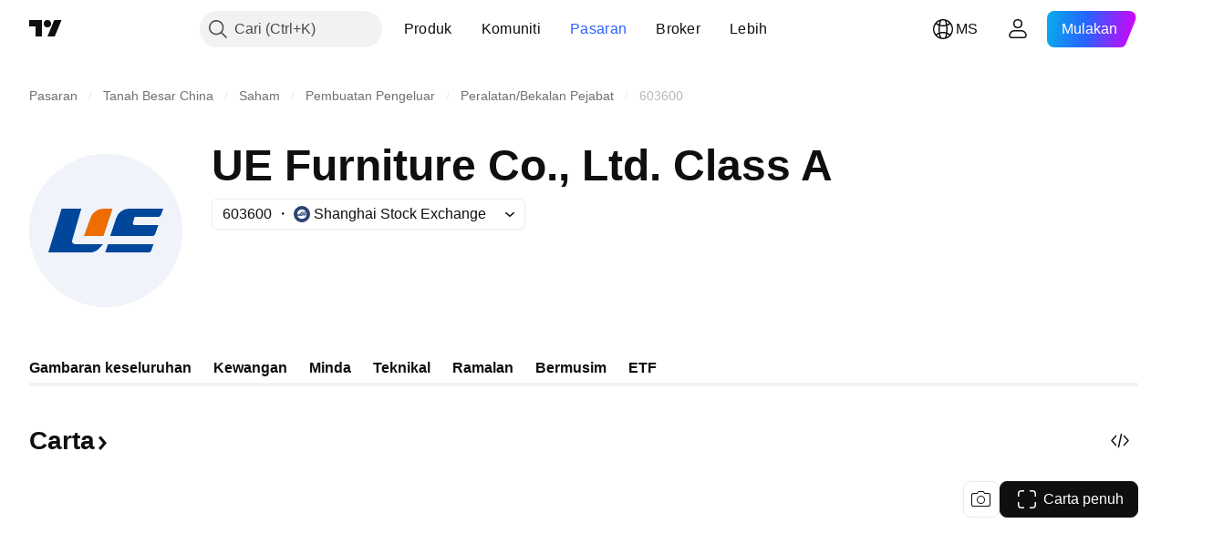

--- FILE ---
content_type: image/svg+xml
request_url: https://s3-symbol-logo.tradingview.com/yinhua.svg
body_size: 162
content:
<!-- by TradingView --><svg width="18" height="18" viewBox="0 0 18 18" xmlns="http://www.w3.org/2000/svg"><path fill="#F0F3FA" d="M0 0h18v18H0z"/><path d="M4 12.33h4.67V14H4.74a.73.73 0 0 1-.74-.72v-.95ZM14 12.33H9.33V14h3.93c.4 0 .74-.32.74-.72v-.95ZM4 12V9.33h2v1H5V11h3.67v1H4Z" fill="#E40B14"/><path d="M8.67 10.33v-1h-2v.26c0 .49.43.74.9.74h1.1ZM14 12V9.33h-2v1h1V11H9.33v1H14Z" fill="#E40B14"/><path d="M9.33 10.33v-1h2v.26c0 .49-.43.74-.9.74h-1.1ZM6 7.33v1.34H4v-3h3v.66h1v-.66h.96v1H5v.66h1Zm6 1.34h2v-3h-3v.66h-1v-.66H8.96v1H13v.66h-1v1.34Z" fill="#E40B14"/><path fill="#E40B14" d="M6.67 7.33h2v1.33h-2zM9.33 7.33h2v1.33h-2zM4 4.81c0-.45.33-.81.73-.81H7v1.33H4v-.52ZM14 4.81c0-.45-.33-.81-.73-.81H11v1.33h3v-.52ZM8 4h2v1.33H8z"/></svg>

--- FILE ---
content_type: image/svg+xml
request_url: https://s3-symbol-logo.tradingview.com/ue-furniture--big.svg
body_size: 135
content:
<!-- by TradingView --><svg width="56" height="56" viewBox="0 0 56 56" xmlns="http://www.w3.org/2000/svg"><path fill="#F0F3FA" d="M0 0h56v56H0z"/><path d="M19.05 20h-7.22L7 36h15.5c.93 0 2.02-.43 2.77-1.13L27 33H16.8c-.75 0-1.3-.7-1.09-1.42L19.05 20Z" fill="#00469B"/><path d="M22.3 23.67A5.05 5.05 0 0 1 27.15 20h3.34l-3.33 10H20l2.3-6.33Z" fill="#ED6D00"/><path d="M28.82 33h16.61l-.8 2.3c-.12.41-.5.7-.93.7H27.8l1-3ZM36.5 20a4.9 4.9 0 0 0-4.72 3.55L29.6 30H45c.5 0 .94-.33 1.07-.8l1.15-3.2h-8.66a.66.66 0 0 1-.65-.85l.65-2.15h8.57c.5 0 .94-.33 1.07-.8L49 20H36.5Z" fill="#00469B"/></svg>

--- FILE ---
content_type: application/javascript; charset=utf-8
request_url: https://static.tradingview.com/static/bundles/ms_MY.11389.2b9c5a4a377923252369.js
body_size: 7742
content:
(self.webpackChunktradingview=self.webpackChunktradingview||[]).push([[11389,28567,80739,83496,72939,18137,56316,21764,33334,48741],{353886:s=>{s.exports=["Notifikasi"]},421685:s=>{s.exports=["% KDNK"]},46374:s=>{s.exports=["% dari par"]},291500:s=>{s.exports=["Hasil diskaun %"]},433334:s=>{s.exports=["Tutup"]},167040:s=>{s.exports={en:["C"]}},800919:s=>{s.exports={en:["D"]}},933088:s=>{s.exports={en:["D"]}},918400:s=>{s.exports={en:["E"]}},514149:s=>{s.exports={en:["F"]}},650940:s=>{s.exports={en:["R"]}},745540:s=>{s.exports={en:["R"]}},756757:s=>{s.exports={en:["S"]}},584454:s=>{s.exports=["Opsyen"]},763015:s=>{s.exports=["Faham"]},606546:s=>{s.exports=["Ketahui lebih lanjut"]},745929:s=>{s.exports=["Pusat Bantuan"]},869328:s=>{s.exports={en:["CFD"]}},125354:s=>{s.exports=["Kripto"]},398361:s=>{s.exports=["Semua"]},207586:s=>{s.exports=["Bon"]},2380:s=>{s.exports=["Ekonomi"]},570135:s=>{s.exports={en:["Forex"]}},141504:s=>{s.exports=["Hadapan"]},589740:s=>{s.exports=["Dana"]},875313:s=>{s.exports=["Indeks"]},703374:s=>{s.exports=["Opsyen"]},965331:s=>{s.exports=["Saham"]},405040:s=>{s.exports=["Graf Asas"]},489498:s=>{s.exports={en:["Portfolio"]}},271144:s=>{s.exports=["Atas Purata"]},584549:s=>{s.exports=["Biasa"]},916581:s=>{s.exports=["Bagus"]},100586:s=>{s.exports=["Hebat"]},116056:s=>{s.exports=["Cemerlang"]},823543:s=>{s.exports=["Wajar"]},943639:s=>{s.exports=["Tidak memuaskan"]},488272:s=>{s.exports=["Sangat bagus"]},820864:s=>{s.exports=["%s yang lalu"]},282778:s=>{s.exports=["Dalam %s"]},744479:s=>{s.exports=["1 tahun"]},820877:s=>{s.exports=["3 bulan"]},655761:s=>{s.exports=["Lajur"]},460896:s=>{s.exports=["Komuniti"]},705109:s=>{s.exports=["Bertanding untuk hadiah wang sebenar dalam pertandingan tiada risiko"]},877309:s=>{s.exports=["Sambung"]},366891:s=>{s.exports=["Sedang disambungkan"]},839643:s=>{s.exports=["Kalendar"]},607696:s=>{s.exports=["Kalendar"]},745054:s=>{s.exports=["Lilin"]},623633:s=>{s.exports=["Sembang"]},686961:s=>{s.exports=["Cipta penunjuk dan strategi anda atau sesuaikannya dalam Editor Pine."]},336620:s=>{s.exports=["Pemberitahuan"]},534456:s=>{s.exports=["Kawasan"]},527377:s=>{s.exports=["Bar"]},259213:s=>{s.exports=["Garis Dasar"]},745504:s=>{s.exports=["Dibilkan setiap bulan."]},967752:s=>{s.exports=["Dibilkan setiap tahun."]},748741:s=>{s.exports=["Tetingkap Data"]},418926:s=>{s.exports=["Tiada Data"]},278892:s=>{s.exports=["Butiran"]},739688:s=>{s.exports=["Tertunda"]},254602:s=>{s.exports=["Dinyahsenaraikan"]},757833:s=>{s.exports=["Disebabkan terdapat aktiviti yang mencurigakan dalam akaun anda, kami terpaksa menghalang anda daripada membuat sebarang pembelian baru. Sila hubungi pasukan sokongan kami untuk menyelesaikan isu ini. Terima kasih kerana memahami."]},537396:s=>{s.exports=["Seluruh dunia"]},328304:s=>{s.exports=["Penghujung Hari"]},339643:s=>{s.exports=["Bahagian pecahan tidak sah."]},383490:s=>{s.exports={en:["Kagi"]}},99906:s=>{s.exports=["Kawasan HLC"]},800886:s=>{s.exports=["Bar HLC"]},941273:s=>{s.exports=["Senarai panas"]},987845:s=>{s.exports=["Cuti"]},
913459:s=>{s.exports=["Lilin Berongga"]},848782:s=>{s.exports=["Tajuk Utama"]},863876:s=>{s.exports={en:["Heikin Ashi"]}},96052:s=>{s.exports=["Pusat Bantuan"]},281982:s=>{s.exports=["Sembunyi Tab"]},498236:s=>{s.exports=["Tinggi-Rendah"]},652969:s=>{s.exports=["Simbol tidak sah"]},909161:s=>{s.exports=["Instrumen tidak dibenarkan"]},899511:s=>{s.exports={en:["OK"]}},242820:s=>{s.exports=["Salasilah Objek dan Tetingkap Data"]},40305:s=>{s.exports=["Buka Tab"]},786726:s=>{s.exports=["Pemuatan"]},86883:s=>{s.exports=["Belajar, ia adalah satu proses"]},129840:s=>{s.exports=["Terhad"]},903554:s=>{s.exports=["Garis"]},409394:s=>{s.exports=["Garis Dengan Penanda"]},743588:s=>{s.exports=["Garisan Putus"]},500894:s=>{s.exports=["Peta Makro"]},176937:s=>{s.exports=["Rumusan Pasaran"]},241410:s=>{s.exports=["Pasaran dibuka"]},762464:s=>{s.exports=["Pasaran ditutup"]},696935:s=>{s.exports={en:["N/A"]}},206416:s=>{s.exports=["Data NSE tidak tersedia pada aplikasi mudah alih buat masa sekarang. Ia akan tersedia di masa hadapan."]},620748:s=>{s.exports=["Notifikasi"]},338333:s=>{s.exports=["Berita"]},610609:s=>{s.exports=["Aliran Berita"]},988408:s=>{s.exports={en:["Snapshot"]}},442567:s=>{s.exports=["Penyaring"]},370784:s=>{s.exports=["Bahagian pecahan kedua tidak sah"]},604074:s=>{s.exports=["Pilih negara"]},383298:s=>{s.exports=["Sesi profil volum"]},279298:s=>{s.exports=["Tunjuk Salasilah Objek"]},586146:s=>{s.exports=["Kajian melebihi had: {number} kajian setiap susun atur.\nSila buang beberapa kajian anda."]},869217:s=>{s.exports=["Garis Tangga"]},276519:s=>{s.exports=["Titik & Angka"]},673897:s=>{s.exports=["Pasca-pasaran"]},872221:s=>{s.exports={en:["Pine"]}},167087:s=>{s.exports=["Editor Pine telah dipindahkan"]},923304:s=>{s.exports=["Log Pine"]},236018:s=>{s.exports=["Pra-pasaran"]},366123:s=>{s.exports=["Format harga tidak sah."]},167476:s=>{s.exports=["Sebut Harga tertunda selama {number} minit"]},369539:s=>{s.exports=["Sebut Harga ditangguh selama {number} minit dan dikemas kini setiap 30 saat"]},855169:s=>{s.exports=["Julat"]},303058:s=>{s.exports=["Masa Nyata"]},303333:s=>{s.exports=["Perhatian: Editor Pine telah dipindahkan"]},188130:s=>{s.exports={en:["Renko"]}},38822:s=>{s.exports=["Mod Ulangan"]},512504:s=>{s.exports=["Senarai Amatan"]},819134:s=>{s.exports=["Senarai pantau dan perincian"]},331165:s=>{s.exports=["Senarai amatan dan perincian dan berita"]},929848:s=>{s.exports=["Senarai amatan dan berita"]},162818:s=>{s.exports=["Senarai Amatan, butiran dan berita"]},966719:s=>{s.exports=["Amaran"]},103898:s=>{s.exports={en:["Widget"]}},297025:s=>{s.exports=["Pemenang"]},205935:s=>{s.exports=["Hari Ini"]},315404:s=>{s.exports=["Esok"]},921568:s=>{s.exports=["Satu terminal untuk memerintah mereka semua"]},617809:s=>{s.exports={en:["Time Price Opportunity"]}},551677:s=>{s.exports=["Undi"]},193722:s=>{s.exports=["Lilin volum"]},292763:s=>{s.exports={en:["Volume footprint"]}},765123:s=>{s.exports=["Anda sekarang boleh menemuinya pada panel bahagian kanan"]},28010:s=>{
s.exports=["Anda sekarang boleh mencarinya pada panel bahagian kanan — memberikan anda lebih fleksibiliti dan kawalan tentang bagaimana anda mengekod dan menganalisa."]},547537:s=>{s.exports=["Kod anda bermula di sini!"]},943320:s=>{s.exports=["Semalam"]},158930:s=>{s.exports=["Keluk Hasil"]},317310:s=>{s.exports=["tahunan"]},699912:s=>{s.exports=["dibilkan bulanan"]},425256:s=>{s.exports=["dibilkan tahunan"]},173039:s=>{s.exports=["bulanan"]},81277:s=>{s.exports=["tiga bulan"]},233969:s=>{s.exports=["Percubaan"]},946530:s=>{s.exports=["Pelan Percubaan {proPlanName}"]},851068:s=>{s.exports=["%d hari"]},898393:s=>{s.exports=["bulan"]},589889:s=>{s.exports=["{count} notifikasi pemberitahuan belum dibaca"]},993205:s=>{s.exports=["tahun"]},956316:s=>{s.exports=Object.create(null),s.exports["#AAPL-symbol-description"]=["Apple Inc."],s.exports["#AMEX:SCHO-symbol-description"]=["Schwab Perbendaharaan U.S. Jangka Pendek ETF"],s.exports["#AMEX:SHYG-symbol-description"]=["Saham 0-5 TAHUN Bon Korporat Hasil Tinggi ETF"],s.exports["#ASX:XAF-symbol-description"]=["Indeks S&P/ASX All Australian 50"],s.exports["#ASX:XAT-symbol-description"]=["Indeks S&P/ASX All Australian 200"],s.exports["#ASX:XJO-symbol-description"]=["Indeks S&P/ASX 200"],s.exports["#AUDCAD-symbol-description"]=["Dolar Australia/Dolar Kanada"],s.exports["#AUDCHF-symbol-description"]=["Dolar Australia / Franc Swiss"],s.exports["#AUDJPY-symbol-description"]=["Dolar Australia / Yen Jepun"],s.exports["#AUDNZD-symbol-description"]=["Dolar Australia / Dolar New Zealand"],s.exports["#AUDRUB-symbol-description"]=["Dolar Australia / Ruble Russia"],s.exports["#AUDUSD-symbol-description"]=["Dolar Australia / Dolar A.S."],s.exports["#BCBA:IMV-symbol-description"]=["Indeks S&P MERVAL"],s.exports["#BCHEUR-symbol-description"]=["Bitcoin Tunai / Euro"],s.exports["#BCHUSD-symbol-description"]=["Bitcoin Cash / Dolar A.S."],s.exports["#BELEX:BELEX15-symbol-description"]=["Indeks BELEX 15"],s.exports["#BIST:XU100-symbol-description"]=["Indeks BIST 100"],s.exports["#BITMEX:XBT-symbol-description"]=["Indeks Bitcoin / Dolar A.S."],s.exports["#BME:IBC-symbol-description"]=["Indeks IBEX  35"],s.exports["#BMFBOVESPA:IBOV-symbol-description"]=["Indeks Bovespa"],s.exports["#BMFBOVESPA:IBRA-symbol-description"]=["Indeks IBrasil"],s.exports["#BMFBOVESPA:IBXL-symbol-description"]=["Indeks Brazil 50"],s.exports["#BMV:CT-symbol-description"]={en:["China SX20 RT"]},s.exports["#BMV:F-symbol-description"]=["Syarikat Ford Motor"],s.exports["#BMV:ME-symbol-description"]={en:["S&P/BMV IPC Index"]},s.exports["#BRLJPY-symbol-description"]=["Real Brazil / Yen Jepun"],s.exports["#BSE:ITI-symbol-description"]={en:["ITI Ltd"]},s.exports["#BSE:SENSEX-symbol-description"]=["Indeks S&P BSE Sensex"],s.exports["#BTCBRL-symbol-description"]={en:["Bitcoin / Brazilian Real"]},s.exports["#BTCCAD-symbol-description"]=["Bitcoin / Dolar Kanada"],s.exports["#BTCCNY-symbol-description"]=["Bitcoin / Yuan China"],s.exports["#BTCEUR-symbol-description"]={en:["Bitcoin / Euro"]},
s.exports["#BTCGBP-symbol-description"]=["Bitcoin / Paun British"],s.exports["#BTCJPY-symbol-description"]=["Bitcoin / Yen Jepun"],s.exports["#BTCKRW-symbol-description"]=["Bitcoin/ Won Korea Selatan"],s.exports["#BTCPLN-symbol-description"]=["Bitcoin / Zloty Poland"],s.exports["#BTCRUB-symbol-description"]={en:["Bitcoin / Russian Ruble"]},s.exports["#BTCTHB-symbol-description"]={en:["Bitcoin / Thai Baht"]},s.exports["#BTCUSD-symbol-description"]=["Bitcoin / Dolar A.S."],s.exports["#BTGUSD-symbol-description"]=["Bitcoin Emas / Dolar A.S."],s.exports["#BVL:SPBLPGPT-symbol-description"]=["Indeks Umum S&P / BVL Peru (PEN)"],s.exports["#BVSP-symbol-description"]=["Indeks Brazil Bovespa"],s.exports["#CADJPY-symbol-description"]=["Dolar Kanada / Yen Jepun"],s.exports["#CADUSD-symbol-description"]=["Dolar Kanada / Dolar A.S."],s.exports["#CBOE:OEX-symbol-description"]=["Indeks S&P 100"],s.exports["#CBOE:VIX-symbol-description"]=["Indeks Ketidakstabilan S&P 500"],s.exports["#CBOT:ZB1!-symbol-description"]=["Hadapan T-Bond"],s.exports["#CBOT:ZC1!-symbol-description"]=["Niaga Hadapan Jagung"],s.exports["#CBOT:ZM1!-symbol-description"]=["Hadapan Makanan Kacang Soya"],s.exports["#CBOT:ZN1!-symbol-description"]=["Hadapan T-Notes 10 Tahun"],s.exports["#CBOT:ZO1!-symbol-description"]=["Hadapan Oat"],s.exports["#CBOT:ZQ1!-symbol-description"]=["Hadapan Kadar Faedah Dana Persekutuan 30 Hari"],s.exports["#CBOT:ZR1!-symbol-description"]=["Hadapan Beras"],s.exports["#CBOT:ZS1!-symbol-description"]=["Niaga Hadapan Kacang Soya"],s.exports["#CBOT:ZW1!-symbol-description"]=["Hadapan Gandum"],s.exports["#CBOT_MINI:XK1!-symbol-description"]=["Hadapan Mini Kacang Soy"],s.exports["#CBOT_MINI:XW1!-symbol-description"]=["Hadapan Mini Gandum"],s.exports["#CBOT_MINI:YM1!-symbol-description"]=["Hadapan E-MINI DOW JONES ($5)"],s.exports["#CHFJPY-symbol-description"]=["Franc Swiss / Yen Jepun"],s.exports["#CHFUSD-symbol-description"]=["Franc Swiss / Dolar A.S."],s.exports["#CME:BTC1!-symbol-description"]=["Hadapan Bitcoin CME"],s.exports["#CME:CB1!-symbol-description"]={en:["Butter Futures-Cash (Continuous: Current contract in front)"]},s.exports["#CME:GF1!-symbol-description"]=["Hadapan Penyuap Lembu"],s.exports["#CME:HE1!-symbol-description"]=["Hadapan Lean Hogs"],s.exports["#CME:LE1!-symbol-description"]=["Hadapan Lembu Hidup"],s.exports["#CME_MINI:E71!-symbol-description"]=["Hadapan E-mini Euro"],s.exports["#CME_MINI:ES1!-symbol-description"]=["Hadapan S&P 500 E-mini"],s.exports["#CME_MINI:J71!-symbol-description"]=["Hadapan E-mini Yen Jepun"],s.exports["#CME_MINI:NQ1!-symbol-description"]=["Hadapan NASDAQ 100 E-MINI"],s.exports["#CME_MINI:RTY1!-symbol-description"]=["Indeks Pasaran Hadapan E-Mini Russell 2000"],s.exports["#COMEX:AEP1!-symbol-description"]={en:["Aluminium European Premium Futures"]},s.exports["#COMEX:AUP1!-symbol-description"]={en:["Aluminum MW U.S. Transaction Premium Platts (25MT) Futures"]},s.exports["#COMEX:GC1!-symbol-description"]=["Hadapan Emas"],s.exports["#COMEX:HG1!-symbol-description"]=["Hadapan Tembaga"],
s.exports["#COMEX:SI1!-symbol-description"]=["Hadapan Perak"],s.exports["#COMEX_MINI:QC1!-symbol-description"]=["Hadapan Tembaga E-mini"],s.exports["#COMEX_MINI:QI1!-symbol-description"]=["Niaga Hadapan (Mini) Perak"],s.exports["#COMEX_MINI:QO1!-symbol-description"]=["Niaga Hadapan (Mini) Emas"],s.exports["#COPPER-symbol-description"]=["CFD untuk Tembaga"],s.exports["#CORNUSD-symbol-description"]=["CFD untuk Jagung"],s.exports["#COTUSD-symbol-description"]=["CFD untuk Kapas"],s.exports["#CRYPTOCAP:TOTAL-symbol-description"]=["Nilai Keseluruhan Modal Pasaran Krypto, $"],s.exports["#DFM:DFMGI-symbol-description"]=["Indeks DFM"],s.exports["#DJ:DJA-symbol-description"]=["Indeks Purata Komposit Dow Jones"],s.exports["#DJ:DJCIAGC-symbol-description"]=["Indeks Komoditi Dow Jones Komponen Bermodal Pertanian"],s.exports["#DJ:DJCICC-symbol-description"]=["Indeks Komoditi Dow Jones Koko"],s.exports["#DJ:DJCIEN-symbol-description"]=["Indeks Komoditi Dow Jones Tenaga"],s.exports["#DJ:DJCIGC-symbol-description"]=["Indeks Komoditi Dow Jones Emas"],s.exports["#DJ:DJCIGR-symbol-description"]=["Indeks Komoditi Dow Jones Bijian"],s.exports["#DJ:DJCIIK-symbol-description"]=["Indeks Komoditi Dow Jones Nikel"],s.exports["#DJ:DJCIKC-symbol-description"]=["Indeks Komoditi Dow Jones Kopi"],s.exports["#DJ:DJCISB-symbol-description"]=["Indeks Komoditi Dow Jones Gula"],s.exports["#DJ:DJCISI-symbol-description"]=["Indeks Komoditi Dow Jones Perak"],s.exports["#DJ:DJI-symbol-description"]=["Indeks Dow Jones Industrial Average"],s.exports["#DJ:DJT-symbol-description"]=["Indeks Purata Pengangkutan Dow Jones"],s.exports["#DJ:DJU-symbol-description"]=["Indeks Purata Perkhidmatan Awam Dow Jones"],s.exports["#DJ:DJUSCL-symbol-description"]=["Indeks Batu Arang Dow Jones A.S"],s.exports["#EGX:EGX30-symbol-description"]=["Indeks EGX 30"],s.exports["#ETCBTC-symbol-description"]={en:["Ethereum Classic / Bitcoin"]},s.exports["#ETCEUR-symbol-description"]={en:["Ethereum Classic / Euro"]},s.exports["#ETCUSD-symbol-description"]=["Ethereum Classic / Dolar A.S."],s.exports["#ETHBTC-symbol-description"]={en:["Ethereum / Bitcoin"]},s.exports["#ETHEUR-symbol-description"]={en:["Ethereum / Euro"]},s.exports["#ETHGBP-symbol-description"]=["Ethereum / Paun British"],s.exports["#ETHJPY-symbol-description"]=["Ethereum / Yen Jepun"],s.exports["#ETHKRW-symbol-description"]={en:["Ethereum / South Korean Won"]},s.exports["#ETHTHB-symbol-description"]={en:["Ethereum / Thai Baht"]},s.exports["#ETHUSD-symbol-description"]=["Ethereum / Dolar A.S."],s.exports["#EUBUND-symbol-description"]={en:["Euro Bund"]},s.exports["#EURAUD-symbol-description"]=["Euro / Dolar Australia"],s.exports["#EURBRL-symbol-description"]=["Euro / Real Brazil"],s.exports["#EURCAD-symbol-description"]=["Euro / Dolar Kanada"],s.exports["#EURCHF-symbol-description"]=["Euro / Franc Swiss"],s.exports["#EURGBP-symbol-description"]=["Euro / Paun British"],s.exports["#EURJPY-symbol-description"]=["Euro / Yen Jepun"],s.exports["#EURNOK-symbol-description"]=["Euro / Krone Norway"],
s.exports["#EURNZD-symbol-description"]=["Euro / Dolar New Zealand"],s.exports["#EURONEXT:AEX-symbol-description"]=["Indeks AEX"],s.exports["#EURONEXT:BEL20-symbol-description"]=["Indeks BEL 20"],s.exports["#EURONEXT:PX1-symbol-description"]=["Indeks CAC 40"],s.exports["#EURRUB-symbol-description"]=["Euro / Ruble Russia"],s.exports["#EURRUB_TOM-symbol-description"]=["Euro / Ruble Russia TOM"],s.exports["#EURSEK-symbol-description"]=["Euro / Krona Sweden"],s.exports["#EURTRY-symbol-description"]=["Euro / Lira Turki"],s.exports["#EURUSD-symbol-description"]=["Euro / Dolar A.S."],s.exports["#EUSTX50-symbol-description"]=["Indeks Euro Stoxx 50"],s.exports["#FOREXCOM:US2000-symbol-description"]={en:["US Small Cap 2000"]},s.exports["#FRA40-symbol-description"]=["Indeks CAC 40"],s.exports["#FRED:GDP-symbol-description"]=["Produk Domestik Kasar, 1 Perpuluhan"],s.exports["#FRED:POP-symbol-description"]=["Jumlah Penduduk: Semua Umur Termasuk Angkatan Bersenjata Di Luar Negara"],s.exports["#FRED:UNRATE-symbol-description"]=["Kadar Pengangguran Awam"],s.exports["#FTSEMYX:FBMKLCI-symbol-description"]=["Indeks FTSE Bursa Malaysia KLCI"],s.exports["#FWB:KT1-symbol-description"]={en:["Key Tronic Corр."]},s.exports["#FX:AUS200-symbol-description"]=["Indeks S&P/ASX"],s.exports["#FX:US30-symbol-description"]={en:["Dow Jones Industrial Average Index"]},s.exports["#GBPAUD-symbol-description"]=["Paun British / Dolar Australia"],s.exports["#GBPCAD-symbol-description"]=["Paun British / Dolar Kanada"],s.exports["#GBPCHF-symbol-description"]=["Paun British / Franc Swiss"],s.exports["#GBPEUR-symbol-description"]=["Paun British / Euro"],s.exports["#GBPJPY-symbol-description"]=["Paun British / Yen Jepun"],s.exports["#GBPNZD-symbol-description"]=["Paun British / Dolar New Zealand"],s.exports["#GBPPLN-symbol-description"]=["Paun British / Zloty Poland"],s.exports["#GBPRUB-symbol-description"]=["Paun British / Ruble Russia"],s.exports["#GBPUSD-symbol-description"]=["Paun British / Dolar A.S."],s.exports["#GER30-symbol-description"]=["Indeks DAX"],s.exports["#GOOG-symbol-description"]=["Alphabet Inc (Google) Kelas C"],s.exports["#GOOGL-symbol-description"]=["Alphabet Inc (Google) Kelas A"],s.exports["#GPW:ACG-symbol-description"]={en:["Acautogaz"]},s.exports["#GPW:WIG20-symbol-description"]=["Indeks WIG20"],s.exports["#HSI:HSI-symbol-description"]=["Indeks Hang Seng"],s.exports["#ICEUS:DX1!-symbol-description"]=["Hadapan Indeks Dolar A.S."],s.exports["#IDX:COMPOSITE-symbol-description"]=["Indeks Komposit IDX"],s.exports["#INDEX:HSCE-symbol-description"]=["Indeks Hang Seng China Enterprises"],s.exports["#INDEX:JKSE-symbol-description"]=["Indeks Komposit Jakarta"],s.exports["#INDEX:KLSE-symbol-description"]=["Indeks Bursa Malaysia KLCI"],s.exports["#INDEX:MIB-symbol-description"]=["Indeks MIB"],s.exports["#INDEX:MOY0-symbol-description"]=["Indeks Euro Stoxx 50"],s.exports["#INDEX:STI-symbol-description"]=["Indeks STI"],s.exports["#INDEX:TWII-symbol-description"]={en:["Taiwan Weighted Index"]},
s.exports["#INDEX:XLY0-symbol-description"]=["Indeks Komposit Shanghai"],s.exports["#IOTUSD-symbol-description"]=["IOTA  / Dolar A.S."],s.exports["#JPN225-symbol-description"]={en:["Japan 225 Index"]},s.exports["#JPYKRW-symbol-description"]=["Yen Jepun / Won Korea Selatan"],s.exports["#JPYRUB-symbol-description"]=["Yen Jepun / Ruble Russia"],s.exports["#JPYUSD-symbol-description"]=["Yen Jepun / Dolar A.S."],s.exports["#LKOH-symbol-description"]={en:["LUKOIL"]},s.exports["#LSE:SCHO-symbol-description"]=["Scholium Group Ord 1P"],s.exports["#LTCBRL-symbol-description"]={en:["Litecoin / Brazilian Real"]},s.exports["#LTCBTC-symbol-description"]={en:["Litecoin / Bitcoin"]},s.exports["#LTCUSD-symbol-description"]=["Litecoin / Dolar A.S."],s.exports["#LUNAUSD-symbol-description"]=["Luna / Dolar A.S."],s.exports["#MOEX:BR1!-symbol-description"]=["Hadapan Minyak Brent"],s.exports["#MOEX:GAZP-symbol-description"]={en:["GAZPROM"]},s.exports["#MOEX:IMOEX-symbol-description"]=["Indeks Russia MOEX"],s.exports["#MOEX:MGNT-symbol-description"]={en:["MAGNIT"]},s.exports["#MOEX:MICEXINDEXCF-symbol-description"]=["Indeks Rusia MOEX"],s.exports["#MOEX:MX1!-symbol-description"]=["Hadapan Indeks MICEX"],s.exports["#MOEX:MX2!-symbol-description"]=["Indeks Niaga Hadapan MICEX"],s.exports["#MOEX:RI1!-symbol-description"]=["Hadapan Indeks RTS"],s.exports["#MOEX:RTSI-symbol-description"]=["Indeks RTS"],s.exports["#MOEX:RUAL-symbol-description"]={en:["United Company RUSAL PLC"]},s.exports["#MOEX:SBER-symbol-description"]={en:["SBERBANK"]},s.exports["#MOEX:VTBR-symbol-description"]={en:["VTB"]},s.exports["#MSFT-symbol-description"]={en:["Microsoft Corp."]},s.exports["#NAS100-symbol-description"]=["CFD Tunai US 100"],s.exports["#NASDAQ:AMD-symbol-description"]={en:["Advanced Micro Devices Inc"]},s.exports["#NASDAQ:GOOG-symbol-description"]={en:["Alphabet Inc (Google) Class C"]},s.exports["#NASDAQ:GOOGL-symbol-description"]={en:["Alphabet Inc (Google) Class A"]},s.exports["#NASDAQ:HGX-symbol-description"]=["Indeks Sektor Perumahan PHLX"],s.exports["#NASDAQ:IEF-symbol-description"]=["Ishares 7-10 Tahun Bon Perbendaharaan ETF"],s.exports["#NASDAQ:IEI-symbol-description"]=["Ishares 3-7 Tahun Bon Perbendaharaan ETF"],s.exports["#NASDAQ:ITI-symbol-description"]=["Iteris Inc."],s.exports["#NASDAQ:IXIC-symbol-description"]=["Indeks Komposit Nasdaq"],s.exports["#NASDAQ:LCID-symbol-description"]=["#NASDAQ:LCID-penjelasan-simbol"],s.exports["#NASDAQ:LE-symbol-description"]={en:["Lands' End Inc"]},s.exports["#NASDAQ:NDX-symbol-description"]=["Indeks 100 Nasdaq"],s.exports["#NASDAQ:OSX-symbol-description"]=["Indeks Sektor Perkhidmatan Minyak PHLX"],s.exports["#NASDAQ:SHY-symbol-description"]=["Ishares 1-3 Tahun Bon Perbendaharaan ETF"],s.exports["#NASDAQ:SOX-symbol-description"]=["Indeks Semicondutor Philadelphia"],s.exports["#NASDAQ:TLT-symbol-description"]=["Ishares 20+ Tahun Bon Perbendaharaan ETF"],s.exports["#NASDAQ:UTY-symbol-description"]=["Indeks Sektor Perkhidmatan Awam PHLX"],
s.exports["#NASDAQ:XAU-symbol-description"]=["Indeks Sektor PHLX Emas dan Perak"],s.exports["#NASDAQ:ZS-symbol-description"]={en:["Zscaler Inc"]},s.exports["#NEOUSD-symbol-description"]=["NEO / Dolar A.S."],s.exports["#NGAS-symbol-description"]=["Gas Asli (Henry Hub)"],s.exports["#NKY-symbol-description"]={en:["Japan 225 Index"]},s.exports["#NSE:ITI-symbol-description"]={en:["Indian Telephone Industries Limited"]},s.exports["#NSE:NIFTY-symbol-description"]=["Indeks Nifty 50"],s.exports["#NYMEX:AEZ1!-symbol-description"]=["NY Ethanol Hadapan"],s.exports["#NYMEX:CJ1!-symbol-description"]=["Niaga Hadapan Koko"],s.exports["#NYMEX:CL1!-symbol-description"]=["Hadapan Minyak Mentah Ringan"],s.exports["#NYMEX:HO1!-symbol-description"]=["NY Harbor ULSD Hadapan"],s.exports["#NYMEX:KT1!-symbol-description"]=["Kopi Hadapan"],s.exports["#NYMEX:NG1!-symbol-description"]=["Hadapan Gas Asli"],s.exports["#NYMEX:PA1!-symbol-description"]=["Niaga Hadapan Paladium"],s.exports["#NYMEX:PL1!-symbol-description"]=["Hadapan Platinum"],s.exports["#NYMEX:RB1!-symbol-description"]=["RBOB Gasoline Hadapan"],s.exports["#NYMEX:TT1!-symbol-description"]=["Pasaran Hadapan Kapas"],s.exports["#NYMEX_MINI:QG1!-symbol-description"]=["Hadapan Gas Mentah E-mini"],s.exports["#NYMEX_MINI:QM1!-symbol-description"]=["Hadapan Minyak Mentah Ringan E-mini"],s.exports["#NYMEX_MINI:QU1!-symbol-description"]=["Hadapan Gasolin E-mini"],s.exports["#NYSE:BABA-symbol-description"]={en:["Alibaba Group Holdings Ltd."]},s.exports["#NYSE:F-symbol-description"]={en:["FORD MTR CO DEL"]},s.exports["#NYSE:HE-symbol-description"]={en:["Hawaiian Electric Industries"]},s.exports["#NYSE:NYA-symbol-description"]=["Indeks Komposit NYSE"],s.exports["#NYSE:PBR-symbol-description"]={en:["PETROLEO BRASILEIRO SA PETROBR"]},s.exports["#NYSE:XAX-symbol-description"]=["Indeks Komposit AMEX"],s.exports["#NYSE:XMI-symbol-description"]=["Indeks Pasaran Major NYSE ARCA"],s.exports["#NZDJPY-symbol-description"]=["Dolar New Zealand / Yen Jepun"],s.exports["#NZDUSD-symbol-description"]=["Dolar New Zealand / Dolar A.S."],s.exports["#NZX:ALLC-symbol-description"]=["Indeks S&P/NZX ALL ( Indeks Capital )"],s.exports["#NZX:NZ50G-symbol-description"]=["Indeks Kasar S&P / NZX 50"],s.exports["#OANDA:NATGASUSD-symbol-description"]=["CFDs di Gas Asli"],s.exports["#OANDA:SPX500USD-symbol-description"]=["Indeks S&P 500"],s.exports["#OANDA:XCUUSD-symbol-description"]=["CFD untuk Tembaga (US$ / paun)"],s.exports["#OMXCOP:OMXC25-symbol-description"]=["Indeks OMX Copenhagen 25"],s.exports["#OMXCOP:SCHO-symbol-description"]={en:["Schouw & Co A/S"]},s.exports["#OMXHEX:OMXH25-symbol-description"]=["Indeks OMX Helsinki 25"],s.exports["#OMXRSE:OMXRGI-symbol-description"]={en:["OMX Riga Gross Index"]},s.exports["#OMXSTO:OMXS30-symbol-description"]=["Indeks OMX Stockholm 30"],s.exports["#OMXTSE:OMXTGI-symbol-description"]={en:["OMX Tallinn Gross Index"]},s.exports["#OMXVSE:OMXVGI-symbol-description"]={en:["OMX Vilnius Gross Index"]},s.exports["#OTC:IHRMF-symbol-description"]={en:["Ishares MSCI Japan SHS"]},
s.exports["#QSE:GNRI-symbol-description"]=["Indeks QE"],s.exports["#RTS-symbol-description"]=["Indeks RTS Russia"],s.exports["#RUSSELL:RUA-symbol-description"]=["Indeks Russell 3000"],s.exports["#RUSSELL:RUI-symbol-description"]=["Indeks Russell  1000"],s.exports["#RUSSELL:RUT-symbol-description"]=["Indeks Russell 2000"],s.exports["#SET:GC-symbol-description"]=["Syarikat Awam Sambungan Global"],s.exports["#SIX:F-symbol-description"]=["Syarikat Ford Motor"],s.exports["#SIX:SMI-symbol-description"]=["Indeks Pasaran Switzerland"],s.exports["#SOLUSD-symbol-description"]=["Solana / Dolar A.S."],s.exports["#SOYBNUSD-symbol-description"]=["CFD untuk Kacang soya"],s.exports["#SP:OEX-symbol-description"]=["Indeks S&P 100"],s.exports["#SP:SPGSCI-symbol-description"]=["Indeks Komoditi Goldman Sachs S&P"],s.exports["#SP:SPX-symbol-description"]=["Indeks S&P 500"],s.exports["#SP:SVX-symbol-description"]=["Indeks Nilai S&P 500"],s.exports["#SPX500-symbol-description"]=["Indeks S&P 500"],s.exports["#SUGARUSD-symbol-description"]=["CFD untuk Gula"],s.exports["#SZSE:399001-symbol-description"]=["Indeks Komponen Shenzhen"],s.exports["#TADAWUL:2370-symbol-description"]=["#TADAWUL:2370-penjelasan-simbol"],s.exports["#TADAWUL:TASI-symbol-description"]=["Indeks Tadawul All Shares"],s.exports["#TASE:TA35-symbol-description"]=["Indeks TA-35"],s.exports["#TSX:TSX-symbol-description"]=["Indeks Komposit S&P/TSX"],s.exports["#TSX:TX60-symbol-description"]=["Indeks S&P/TSX 60"],s.exports["#TVC:AU10-symbol-description"]=["Bon Kerajaan Australia 10 Tahun"],s.exports["#TVC:AU10Y-symbol-description"]=["Bon Kerajaan Australia 10 Tahun"],s.exports["#TVC:AXY-symbol-description"]=["Indeks Mata Wang Dolar Australia"],s.exports["#TVC:BXY-symbol-description"]=["Indeks Mata Wang Paun British"],s.exports["#TVC:CA10-symbol-description"]=["Bon Kerajaan Kanada, 10 YR"],s.exports["#TVC:CA10Y-symbol-description"]=["Hasil Bon Kerajaan Kanada 10 Tahun"],s.exports["#TVC:CAC40-symbol-description"]=["Indeks CAC40"],s.exports["#TVC:CN10-symbol-description"]=["Bon Kerajaan China 10 Tahun"],s.exports["#TVC:CN10Y-symbol-description"]=["Hasil Bon Kerajaan China 10 Tahun"],s.exports["#TVC:CXY-symbol-description"]=["Indeks Mata Wang Dolar Kanada"],s.exports["#TVC:DE10-symbol-description"]=["Bon Kerajaan Jerman 10 Tahun"],s.exports["#TVC:DE10Y-symbol-description"]=["Hasil Bon Kerajaan Jerman 10 Tahun"],s.exports["#TVC:DEU30-symbol-description"]=["Indeks DAX"],s.exports["#TVC:DJI-symbol-description"]=["Indeks Purata Industri Dow Jones"],s.exports["#TVC:DXY-symbol-description"]=["Indeks Mata Wang Dolar A.S."],s.exports["#TVC:ES10-symbol-description"]=["Bon Kerajaan Sepanyol 10 Tahun"],s.exports["#TVC:ES10Y-symbol-description"]=["Hasil Bon Kerajaan Sepanyol 10 Tahun"],s.exports["#TVC:EUBUND-symbol-description"]={en:["Euro Bund"]},s.exports["#TVC:EXY-symbol-description"]=["Indeks Mata Wang Euro"],s.exports["#TVC:FR10-symbol-description"]=["Bon Kerajaan Perancis 10 Tahun"],s.exports["#TVC:FR10Y-symbol-description"]=["Hasil Bon Kerajaan Perancis 10 Tahun"],
s.exports["#TVC:FTMIB-symbol-description"]=["Indeks Milano Italia Borsa"],s.exports["#TVC:GB02-symbol-description"]=["Bon Kerajaan UK 2 Tahun"],s.exports["#TVC:GB10-symbol-description"]=["Bon Kerajaan UK 10 Tahun"],s.exports["#TVC:GB10Y-symbol-description"]=["Hasil Bon Kerajaan UK 10 Tahun"],s.exports["#TVC:GOLD-symbol-description"]=["CFD untuk Emas (US$ / Auns)"],s.exports["#TVC:HSI-symbol-description"]=["Indeks Hang Seng"],s.exports["#TVC:IBEX35-symbol-description"]=["Indeks IBEX 35"],s.exports["#TVC:ID03-symbol-description"]=["Bon Kerajaan Indonesia 3 Tahun"],s.exports["#TVC:ID10-symbol-description"]=["Bon Kerajaan Indonesia 10 Tahun"],s.exports["#TVC:ID10Y-symbol-description"]=["Hasil Bon Kerajaan Indonesia 10 Tahun"],s.exports["#TVC:IN10-symbol-description"]=["Bon Kerajaan India 10 Tahun"],s.exports["#TVC:IN10Y-symbol-description"]=["Hasil Bon Kerajaan India 10 tahun"],s.exports["#TVC:IT10-symbol-description"]=["Bon Kerajaan Itali 10 Tahun"],s.exports["#TVC:IT10Y-symbol-description"]=["Hasil Bon Kerajaan Itali 10 tahun"],s.exports["#TVC:IXIC-symbol-description"]=["Indeks Komposit AS"],s.exports["#TVC:JP10-symbol-description"]=["Bon Kerajaan Jepun 10 Tahun"],s.exports["#TVC:JP10Y-symbol-description"]=["Hasil Bon Kerajaan Jepun 10 Tahun"],s.exports["#TVC:JXY-symbol-description"]=["Indeks Mata Wang Yen Jepun"],s.exports["#TVC:KOSPI-symbol-description"]=["Indeks Harga Saham Komposit Korea"],s.exports["#TVC:KR10-symbol-description"]=["Bon Kerajaan Korea 10 Tahun"],s.exports["#TVC:KR10Y-symbol-description"]=["Hasil Bon Kerajaan Korea 10 Tahun"],s.exports["#TVC:MY10-symbol-description"]=["Bon Kerajaan Malaysia 10 Tahun"],s.exports["#TVC:MY10Y-symbol-description"]=["Hasil Bon Kerajaan Malaysia 10 Tahun"],s.exports["#TVC:NDX-symbol-description"]=["Indeks US 100"],s.exports["#TVC:NI225-symbol-description"]={en:["Japan 225 Index"]},s.exports["#TVC:NL10-symbol-description"]=["Bon Kerajaan Belanda, 10 YR"],s.exports["#TVC:NL10Y-symbol-description"]=["Hasil Bon Kerajaan Belanda 10 Tahun"],s.exports["#TVC:NYA-symbol-description"]=["Indeks Komposit NYSE"],s.exports["#TVC:NZ10-symbol-description"]=["Bon Kerajaan New Zealand, 10 YR"],s.exports["#TVC:NZ10Y-symbol-description"]=["Hasil Bon Kerajaan New Zealand 10 Tahun"],s.exports["#TVC:PALLADIUM-symbol-description"]=["CFD untuk Palladium (US$ / Auns)"],s.exports["#TVC:PL05Y-symbol-description"]=["Hasil Bon Kerajaan Poland 5 Tahun"],s.exports["#TVC:PL10Y-symbol-description"]=["Hasil Bon Kerajaan Poland 10 Tahun"],s.exports["#TVC:PLATINUM-symbol-description"]=["CFD untuk Platinum (US$ / Auns)"],s.exports["#TVC:PT10-symbol-description"]=["Bon Kerajaan Portugal 10 Tahun"],s.exports["#TVC:PT10Y-symbol-description"]=["Hasil Bon Kerajaan Portugal 10 Tahun"],s.exports["#TVC:SA40-symbol-description"]=["Indeks 40 Teratas Afrika Selatan"],s.exports["#TVC:SILVER-symbol-description"]=["CFD untuk Perak (US$ / Auns)"],s.exports["#TVC:SPX-symbol-description"]=["Indeks S&P 500"],s.exports["#TVC:SSMI-symbol-description"]=["Indeks Pasaran Switzerland"],
s.exports["#TVC:STI-symbol-description"]=["Indeks Straits Times"],s.exports["#TVC:SX5E-symbol-description"]=["Indeks Euro Stoxx 50"],s.exports["#TVC:SXY-symbol-description"]=["Indeks Mata Wang Franc Swiss"],s.exports["#TVC:TR10-symbol-description"]=["Bon Kerajaan Turki 10 Tahun"],s.exports["#TVC:TR10Y-symbol-description"]=["Hasil Bon Kerajaan Turki 10 Tahun"],s.exports["#TVC:UKOIL-symbol-description"]=["CFDs di Minyak Mentah Brent"],s.exports["#TVC:UKX-symbol-description"]=["Index UK 100"],s.exports["#TVC:US02-symbol-description"]=["Bon Kerajaan AS 2 Tahun"],s.exports["#TVC:US02Y-symbol-description"]=["Hasil Bon Kerajaan Amerika Syarikat 2 Tahun"],s.exports["#TVC:US05-symbol-description"]=["Bon Kerajaan AS 5 Tahun"],s.exports["#TVC:US05Y-symbol-description"]=["Hasil Bon Kerajaan Amerika Syarikat 5 tahun"],s.exports["#TVC:US10-symbol-description"]=["Bon Kerajaan AS 10 Tahun"],s.exports["#TVC:US10Y-symbol-description"]=["Hasil Bon Kerajaan Amerika Syarikat 10 Tahun"],s.exports["#TVC:US30-symbol-description"]=["Bon Kerajaan AS 30 Tahun"],s.exports["#TVC:USOIL-symbol-description"]=["CFDs di Minyak Mentah WTI"],s.exports["#TVC:VIX-symbol-description"]=["Indeks Ketidakstabilan S&P 500"],s.exports["#TVC:ZXY-symbol-description"]=["Indek Mata Wang Dolar New Zealand"],s.exports["#TWII-symbol-description"]=["Indeks Taiwan Berwajaran"],s.exports["#TWSE:TAIEX-symbol-description"]=["Indeks Saham Terwajar Permodalan Taiwan"],s.exports["#TWTR-symbol-description"]=["TWITTER INC"],s.exports["#UK100-symbol-description"]=["Indeks FTSE 100"],s.exports["#UKOIL-symbol-description"]=["CFDs di Minyak Mentah (Brent)"],s.exports["#UNIUSD-symbol-description"]=["Uniswap / Dolar A.S."],s.exports["#US30-symbol-description"]=["Indeks Dow Jones Industrial Average"],s.exports["#USDAUD-symbol-description"]=["Dolar A.S. / Dolar Australia"],s.exports["#USDBRL-symbol-description"]=["Dolar A.S. / Real Brazil"],s.exports["#USDCAD-symbol-description"]=["Dolar A.S. / Dolar Kanada"],s.exports["#USDCHF-symbol-description"]=["Dolar A.S. / Franc Swiss"],s.exports["#USDCNY-symbol-description"]=["Dolar A.S. / Yuan China"],s.exports["#USDDKK-symbol-description"]=["Dolar A.S. / Krone Denmark"],s.exports["#USDEUR-symbol-description"]=["Dolar A.S. / Euro"],s.exports["#USDGBP-symbol-description"]=["Dolar A.S. / Paun Sterling"],s.exports["#USDHKD-symbol-description"]=["Dolar A.S. / Dolar Hong Kong"],s.exports["#USDHUF-symbol-description"]=["Dolar A.S. / Forint Hungary"],s.exports["#USDIDR-symbol-description"]=["Dolar A.S. / Rupiah"],s.exports["#USDILS-symbol-description"]=["Dolar A.S. / Shekel Israel"],s.exports["#USDINR-symbol-description"]=["Dolar A.S / Rupee India"],s.exports["#USDJPY-symbol-description"]=["Dolar A.S. / Yen Jepun"],s.exports["#USDKRW-symbol-description"]=["Dolar A.S. / Korea Selatan"],s.exports["#USDMXN-symbol-description"]=["Dolar A.S. / Peso Mexico"],s.exports["#USDNZD-symbol-description"]=["Dolar A.S. / Dolar New Zealand"],s.exports["#USDPHP-symbol-description"]=["Dolar A.S. / Peso Filipina"],
s.exports["#USDPLN-symbol-description"]=["Dolar A.S. / Zloty Poland"],s.exports["#USDRUB-symbol-description"]=["Dolar A.S. / Ruble Rusia"],s.exports["#USDRUB_TOM-symbol-description"]=["Dolar A.S. / Ruble Rusia TOM"],s.exports["#USDSEK-symbol-description"]=["Dolar A.S. / Krona Sweden"],s.exports["#USDSGD-symbol-description"]=["Dolar A.S. / Dolar Singapura"],s.exports["#USDTHB-symbol-description"]=["Dolar A.S. / Baht Thailand"],s.exports["#USDTRY-symbol-description"]=["Dolar A.S. / Lira TurkI"],s.exports["#USDZAR-symbol-description"]=["Dolar A.S. / Rand Afrika Selatan"],s.exports["#USOIL-symbol-description"]=["CFDs di Minyak Mentah (WTI)"],s.exports["#WHEATUSD-symbol-description"]=["CFD untuk Gandum"],s.exports["#XAGUSD-symbol-description"]=["Perak / Dolar A.S."],s.exports["#XAUUSD-symbol-description"]=["Emas Semerta / Dolar A.S."],s.exports["#XBTCAD-symbol-description"]=["Bitcoin / Dolar Kanada"],s.exports["#XETR:DAX-symbol-description"]=["Indeks DAX"],s.exports["#XMRUSD-symbol-description"]=["Monero / Dolar A.S."],s.exports["#XPDUSD-symbol-description"]=["CFD untuk Palladium"],s.exports["#XPTUSD-symbol-description"]=["Platinum / Dolar A.S."],s.exports["#XRPBTC-symbol-description"]={en:["XRP / Bitcoin"]},s.exports["#XRPEUR-symbol-description"]={en:["XRP / Euro"]},s.exports["#XRPUSD-symbol-description"]=["XRP / Dolar A.S."],s.exports["#ZECUSD-symbol-description"]=["Zcash / Dolar A.S."]}}]);

--- FILE ---
content_type: image/svg+xml
request_url: https://s3-symbol-logo.tradingview.com/zheshang-securities-co-ltd.svg
body_size: 51
content:
<!-- by TradingView --><svg width="18" height="18" viewBox="0 0 18 18" xmlns="http://www.w3.org/2000/svg"><path fill="#F0F3FA" d="M0 0h18v18H0z"/><path d="M9 14a5 5 0 0 0 2.89-9.08L10.08 6.6 12 8.3v1.45l-2.69 2.46v-1.44l1.8-1.75-1.8-1.7V5.84l1.57-1.47a4.99 4.99 0 0 0-3.76 0l1.57 1.47v1.48l-1.8 1.7 1.8 1.75v1.44L6 9.75V8.3l1.92-1.7-1.8-1.68A5 5 0 0 0 9 14Z" fill="#E10205"/></svg>